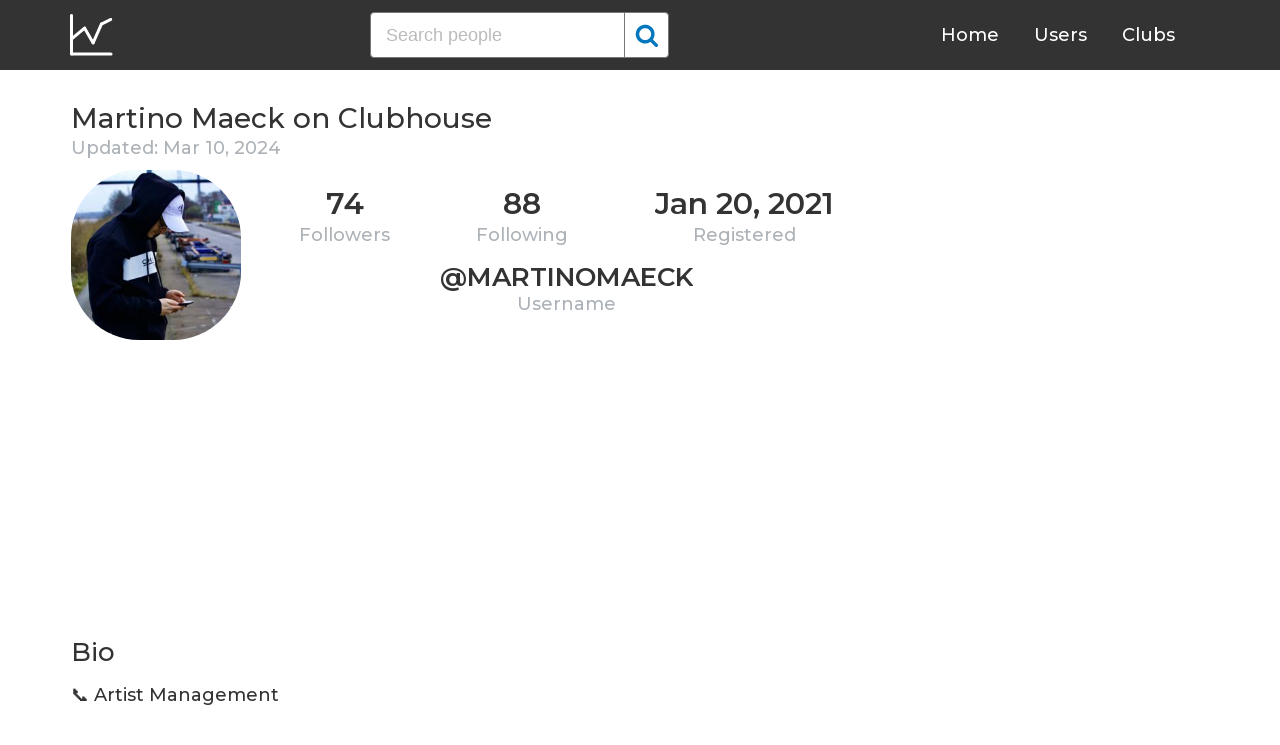

--- FILE ---
content_type: text/html; charset=UTF-8
request_url: https://clubhousedb.com/user/martinomaeck
body_size: 5223
content:
<!DOCTYPE html>
<html lang="en">
<head>
    <meta charset="UTF-8">
    <meta name="viewport" content="width=device-width, initial-scale=1">
    <title>Martino Maeck Clubhouse Profile, Followers, Statistics (@martinomaeck)</title><meta name="description" content="Find Martino Maeck (@martinomaeck) Clubhouse profile information: followers, following, registration date, club membership, etc."><link rel="canonical" href="https://clubhousedb.com/user/martinomaeck"/><meta property="og:title" content="Martino Maeck Clubhouse Profile, Followers, Statistics (@martinomaeck)" /><meta property="og:description" content="Find Martino Maeck (@martinomaeck) Clubhouse profile information: followers, following, registration date, club membership, etc." /><meta property="og:url" content="https://clubhousedb.com/user/martinomaeck" /><meta property="og:image" content="https://clubhousedb.com/theme/img/share.png" />
    <link rel="stylesheet" href="/theme/css/style.min.css"/>
    <link href="https://fonts.googleapis.com/css?family=Montserrat:400,500,600&display=swap" rel="stylesheet">
    <meta name="format-detection" content="telephone=no">
    <link rel="apple-touch-icon" sizes="180x180" href="/apple-touch-icon.png">
    <link rel="icon" type="image/png" sizes="32x32" href="/favicon-32x32.png">
    <link rel="icon" type="image/png" sizes="16x16" href="/favicon-16x16.png">
    <link rel="manifest" href="/site.webmanifest">
    <link rel="mask-icon" href="/safari-pinned-tab.svg" color="#5bbad5">
    <meta name="msapplication-TileColor" content="#ffffff">
    <meta name="theme-color" content="#ffffff">

    <!-- Global site tag (gtag.js) - Google Analytics -->
    <script async src="https://www.googletagmanager.com/gtag/js?id=G-507W9DBERB"></script>
    <script>
    window.dataLayer = window.dataLayer || [];
    function gtag(){dataLayer.push(arguments);}
    gtag('js', new Date());
    gtag('config', 'G-507W9DBERB');
</script>

<script async src="https://pagead2.googlesyndication.com/pagead/js/adsbygoogle.js?client=ca-pub-3887117950946081" crossorigin="anonymous"></script>

</head>
<body>
    <svg width="0" height="0" class="hidden">
    <symbol xmlns="http://www.w3.org/2000/svg" viewBox="0 0 30 32" id="search">
        <path d="M20.576 14.848q0-3.296-2.336-5.632t-5.664-2.368-5.664 2.368-2.336 5.632 2.336 5.664 5.664 2.336 5.664-2.336 2.336-5.664zm9.152 14.88q0 .928-.704 1.6t-1.6.672q-.96 0-1.6-.672l-6.112-6.112q-3.2 2.208-7.136 2.208-2.56 0-4.896-.992t-4-2.688-2.688-4T0 14.848t.992-4.864T3.68 5.952t4-2.688 4.896-.992 4.896.992 4 2.688 2.688 4.032.992 4.864q0 3.936-2.208 7.136l6.112 6.112q.672.672.672 1.632z"></path>
    </symbol>
    <symbol xmlns="http://www.w3.org/2000/svg" viewBox="0 0 32 32" id="twitter">
        <path fill="#1da1e2" d="M31.939 6.092c-1.18 0.519-2.44 0.872-3.767 1.033 1.352-0.815 2.392-2.099 2.884-3.631-1.268 0.74-2.673 1.279-4.169 1.579-1.195-1.279-2.897-2.079-4.788-2.079-3.623 0-6.56 2.937-6.56 6.556 0 0.52 0.060 1.020 0.169 1.499-5.453-0.257-10.287-2.876-13.521-6.835-0.569 0.963-0.888 2.081-0.888 3.3 0 2.28 1.16 4.284 2.917 5.461-1.076-0.035-2.088-0.331-2.971-0.821v0.081c0 3.18 2.257 5.832 5.261 6.436-0.551 0.148-1.132 0.228-1.728 0.228-0.419 0-0.82-0.040-1.221-0.115 0.841 2.604 3.26 4.503 6.139 4.556-2.24 1.759-5.079 2.807-8.136 2.807-0.52 0-1.039-0.031-1.56-0.089 2.919 1.859 6.357 2.945 10.076 2.945 12.072 0 18.665-9.995 18.665-18.648 0-0.279 0-0.56-0.020-0.84 1.281-0.919 2.4-2.080 3.28-3.397z"></path>
    </symbol>
    <symbol xmlns="http://www.w3.org/2000/svg" viewBox="0 0 32 32" id="instagram">
        <path fill="#e4404f" d="M16 0c-4.347 0-4.889 0.020-6.596 0.096-1.704 0.080-2.864 0.348-3.884 0.744-1.052 0.408-1.945 0.956-2.835 1.845s-1.439 1.781-1.845 2.835c-0.396 1.020-0.665 2.18-0.744 3.884-0.080 1.707-0.096 2.249-0.096 6.596s0.020 4.889 0.096 6.596c0.080 1.703 0.348 2.864 0.744 3.884 0.408 1.051 0.956 1.945 1.845 2.835 0.889 0.888 1.781 1.439 2.835 1.845 1.021 0.395 2.181 0.665 3.884 0.744 1.707 0.080 2.249 0.096 6.596 0.096s4.889-0.020 6.596-0.096c1.703-0.080 2.864-0.349 3.884-0.744 1.051-0.408 1.945-0.957 2.835-1.845 0.888-0.889 1.439-1.78 1.845-2.835 0.395-1.020 0.665-2.181 0.744-3.884 0.080-1.707 0.096-2.249 0.096-6.596s-0.020-4.889-0.096-6.596c-0.080-1.703-0.349-2.865-0.744-3.884-0.408-1.052-0.957-1.945-1.845-2.835-0.889-0.889-1.78-1.439-2.835-1.845-1.020-0.396-2.181-0.665-3.884-0.744-1.707-0.080-2.249-0.096-6.596-0.096zM16 2.88c4.271 0 4.78 0.021 6.467 0.095 1.56 0.073 2.407 0.332 2.969 0.553 0.749 0.289 1.28 0.636 1.843 1.195 0.559 0.56 0.905 1.092 1.195 1.841 0.219 0.563 0.48 1.409 0.551 2.969 0.076 1.688 0.093 2.195 0.093 6.467s-0.020 4.78-0.099 6.467c-0.081 1.56-0.341 2.407-0.561 2.969-0.299 0.749-0.639 1.28-1.199 1.843-0.559 0.559-1.099 0.905-1.84 1.195-0.56 0.219-1.42 0.48-2.98 0.551-1.699 0.076-2.199 0.093-6.479 0.093-4.281 0-4.781-0.020-6.479-0.099-1.561-0.081-2.421-0.341-2.981-0.561-0.759-0.299-1.28-0.639-1.839-1.199-0.561-0.559-0.92-1.099-1.2-1.84-0.22-0.56-0.479-1.42-0.56-2.98-0.060-1.68-0.081-2.199-0.081-6.459 0-4.261 0.021-4.781 0.081-6.481 0.081-1.56 0.34-2.419 0.56-2.979 0.28-0.76 0.639-1.28 1.2-1.841 0.559-0.559 1.080-0.919 1.839-1.197 0.56-0.221 1.401-0.481 2.961-0.561 1.7-0.060 2.2-0.080 6.479-0.080zM16 7.784c-4.54 0-8.216 3.68-8.216 8.216 0 4.54 3.68 8.216 8.216 8.216 4.54 0 8.216-3.68 8.216-8.216 0-4.54-3.68-8.216-8.216-8.216zM16 21.333c-2.947 0-5.333-2.387-5.333-5.333s2.387-5.333 5.333-5.333 5.333 2.387 5.333 5.333-2.387 5.333-5.333 5.333zM26.461 7.46c0 1.060-0.861 1.92-1.92 1.92-1.060 0-1.92-0.861-1.92-1.92s0.861-1.919 1.92-1.919c1.057-0.001 1.92 0.86 1.92 1.919z"></path>
    </symbol>
</svg>

<header class="master-header">
    <div class="container">
        <a href="/" class="logo">
            <svg height="42" viewBox="0 0 43 42" width="43" xmlns="http://www.w3.org/2000/svg"><g fill="none" fill-rule="evenodd" stroke="#fff" stroke-linecap="round" stroke-width="3" transform="translate(1 1)"><path d="m.5.5v38.6"/><path d="m40 39.1h-38.5"/><path d="m.5 24 13.1-10.9"/><path d="m13.7 13.3 8.4 14.6"/><path d="m30.4 9.1-8.2 18.6"/><path d="m39.7 4.5-9.3 4.6"/></g></svg>
        </a>

        <form action="https://clubhousedb.com/search" method="get" class="search-form">
                        <input name="q" type="text" placeholder="Search people" value="" class="input-field">
            
            <button class="submit-btn" type="submit">
                <svg class="icon">
                    <use xlink:href="#search"></use>
                </svg>
            </button>
        </form>

        <ul class="navigation">
            <li class="item">
                <a href="/" class="link">Home</a>
            </li>
            <li class="item">
                <a href="/users" class="link">Users</a>
            </li>
            <li class="item">
                <a href="/clubs" class="link">Clubs</a>
            </li>
            <li class="item">
                <form action="https://clubhousedb.com/search" method="get" class="search-form">
                                        <input name="q" type="text" placeholder="Search people" value="" class="input-field">
                    
                    <button class="submit-btn" type="submit">
                        <svg class="icon">
                            <use xlink:href="#search"></use>
                        </svg>
                    </button>
                </form>
            </li>
        </ul>

        <div class="hamburger-btn">
            <span></span>
            <span></span>
            <span></span>
        </div>
    </div>
</header>
    <div class="container">
    <div class="row">
        <div class="col-main">
            <h1 class="title-big user-page">Martino Maeck on Clubhouse</h1>

            <div class="data-big updated">
                                <div class="text-updated">
                    Updated: Mar 10, 2024
                </div>
                            </div>

            <div class="data-big">
                <div class="img-col">
                                        <img src="https://d14u0p1qkech25.cloudfront.net/2802388_c0324583-5667-44dd-9fd7-f77f0c4d23dc_thumbnail_250x250" alt="Martino Maeck Clubhouse" class="data-img">
                                    </div>

                <div class="text-col">
                    <div class="text-col-data">
                        <div class="text-single-col">
                            <span class="big-text">74</span>
                            <span class="small-text">Followers</span>
                        </div>
                        <div class="text-single-col">
                            <span class="big-text">88</span>
                            <span class="small-text">Following</span>
                        </div>

                                                <div class="text-single-col">
                            <span class="big-text">Jan 20, 2021</span>
                            <span class="small-text">Registered</span>
                        </div>
                                            </div>
                    <div class="text-col-data">
                        <div class="text-single-col username">
                            <span class="big-text smaller">@martinomaeck</span>
                            <span class="small-text smaller">Username</span>
                        </div>
                    </div>
                </div>
            </div>
            <ins class="adsbygoogle"
     style="display:block"
     data-ad-client="ca-pub-3887117950946081"
     data-ad-slot="7589562201"
     data-ad-format="auto"
     data-full-width-responsive="true"></ins>
<script>
     (adsbygoogle = window.adsbygoogle || []).push({});
</script>

                        <section class="user-bio">
                <h2 class="title-medium user-page">Bio</h2>
                <p>📞 Artist Management</p>

                            </section>

                        
                        <p>Invited by: <a href="https://clubhousedb.com/user/dersaki">Saki</a></p>
            
                        <section class="breakdown">
                                <h2 class="title-medium user-page breakdown">Last 10 Records</h2>
                
                <p class="no-new-rows">if the data has not been changed, no new rows will appear.</p>

                <table class="breakdown-table">
    <tbody>
        <tr>
            <th>Day</th>
            <th>Followers</th>
            <th>Gain</th>
            <th>% Gain</th>
        </tr>
                <tr>
            <td>March 10, 2024</td>
            <td>74</td>
                        <td class="gain-plus">+1</td>
                                    <td class="gain-plus">+1.4%</td>
                    </tr>
                <tr>
            <td>March 25, 2023</td>
            <td>73</td>
                        <td>0</td>
                                    <td>0.0%</td>
                    </tr>
                <tr>
            <td>August 11, 2022</td>
            <td>73</td>
                        <td class="gain-minuse">-2</td>
                                    <td class="gain-minuse">-2.7%</td>
                    </tr>
            </tbody>
</table>
            </section>
            
            
                        <h2 class="title-medium user-page">Member of</h2>

                        <ins class="adsbygoogle"
     style="display:block"
     data-ad-client="ca-pub-3887117950946081"
     data-ad-slot="7589562201"
     data-ad-format="auto"
     data-full-width-responsive="true"></ins>
<script>
     (adsbygoogle = window.adsbygoogle || []).push({});
</script>
            
            <section class="user-clubs">
                <div class="row">
                                        <div class="club-col">
                        <a href="https://clubhousedb.com/club/10718-european-music-business-connect" class="club-link">
                            <div class="club-img-radius">
                                                                <img src="https://d14u0p1qkech25.cloudfront.net/club_10718_f8cbf4b7-d8b7-418b-bf5a-17b2a4005809_thumbnail_250x250" alt="European Music Business Connect Clubhouse" class="club-img">
                                                            </div>
                            European Music Business Connect
                        </a>
                    </div>
                                    </div>
            </section>
            
            <h2 class="title-medium user-page">More Clubhouse users</h2>
            <section class="user-clubs">
                <div class="row">
                                        <div class="club-col">
                        <a href="https://clubhousedb.com/user/dgw" class="club-link">
                            <div class="club-img-radius">
                                                                <img src="https://d14u0p1qkech25.cloudfront.net/2802605_b3501bcd-fadc-4207-ad1d-beda528261d1_thumbnail_250x250" alt="Dagmar Wöhrl Clubhouse" class="club-img">
                                                            </div>
                            Dagmar Wöhrl
                        </a>
                    </div>
                                        <div class="club-col">
                        <a href="https://clubhousedb.com/user/johannesdecker" class="club-link">
                            <div class="club-img-radius">
                                                                <img src="https://d14u0p1qkech25.cloudfront.net/2802657_7937f3ce-75f5-4cfd-9fba-54ac16c76a13_thumbnail_250x250" alt="Johannes Decker Clubhouse" class="club-img">
                                                            </div>
                            Johannes Decker
                        </a>
                    </div>
                                        <div class="club-col">
                        <a href="https://clubhousedb.com/user/andrepitie" class="club-link">
                            <div class="club-img-radius">
                                                                <img src="https://d14u0p1qkech25.cloudfront.net/2802734_6f480ed5-7a44-4e25-985b-2b28fae0fc22_thumbnail_250x250" alt="André Pitié Clubhouse" class="club-img">
                                                            </div>
                            André Pitié
                        </a>
                    </div>
                                        <div class="club-col">
                        <a href="https://clubhousedb.com/user/aokh1979" class="club-link">
                            <div class="club-img-radius">
                                                                <img src="https://d14u0p1qkech25.cloudfront.net/2802959_72753309-178d-4c81-a3e3-3857d3318168_thumbnail_250x250" alt="Allan Ja-Ho Ooi Clubhouse" class="club-img">
                                                            </div>
                            Allan Ja-Ho Ooi
                        </a>
                    </div>
                                        <div class="club-col">
                        <a href="https://clubhousedb.com/user/marvin.wildhage" class="club-link">
                            <div class="club-img-radius">
                                                                <img src="https://d14u0p1qkech25.cloudfront.net/2802980_809b6d4d-97ba-4307-a329-425d95bbdc75_thumbnail_250x250" alt="Marvin Wildhage Clubhouse" class="club-img">
                                                            </div>
                            Marvin Wildhage
                        </a>
                    </div>
                                        <div class="club-col">
                        <a href="https://clubhousedb.com/user/gulcinavsar" class="club-link">
                            <div class="club-img-radius">
                                                                <img src="https://d14u0p1qkech25.cloudfront.net/2802983_05e2d89a-6073-45c1-be23-fd6b3dbe8885_thumbnail_250x250" alt="Gulcin Avsar Clubhouse" class="club-img">
                                                            </div>
                            Gulcin Avsar
                        </a>
                    </div>
                                        <div class="club-col">
                        <a href="https://clubhousedb.com/user/wladimir" class="club-link">
                            <div class="club-img-radius">
                                                                <img src="https://d14u0p1qkech25.cloudfront.net/2803055_c4aa44b2-0538-4755-bc3a-c5359a2e7585_thumbnail_250x250" alt="Wladimir •••••• Clubhouse" class="club-img">
                                                            </div>
                            Wladimir ••••••
                        </a>
                    </div>
                                        <div class="club-col">
                        <a href="https://clubhousedb.com/user/maexmhmd" class="club-link">
                            <div class="club-img-radius">
                                                                <img src="https://d14u0p1qkech25.cloudfront.net/2803209_dad4bbf1-1cb9-405e-8744-8c670cd79963_thumbnail_250x250" alt="Mae Mahmoud Clubhouse" class="club-img">
                                                            </div>
                            Mae Mahmoud
                        </a>
                    </div>
                                        <div class="club-col">
                        <a href="https://clubhousedb.com/user/imightbemaris" class="club-link">
                            <div class="club-img-radius">
                                                                <img src="https://d14u0p1qkech25.cloudfront.net/249958833_1ab8933f-2d75-4098-9b43-df8f896b7bf7_thumbnail_250x250" alt="CardiB!!! Clubhouse" class="club-img">
                                                            </div>
                            CardiB!!!
                        </a>
                    </div>
                                        <div class="club-col">
                        <a href="https://clubhousedb.com/user/ahmed963" class="club-link">
                            <div class="club-img-radius">
                                                                <img src="https://d14u0p1qkech25.cloudfront.net/249991030_2acdc087-9301-4b81-868e-67585571be93_thumbnail_250x250" alt="Amed Alahmed Clubhouse" class="club-img">
                                                            </div>
                            Amed Alahmed
                        </a>
                    </div>
                                        <div class="club-col">
                        <a href="https://clubhousedb.com/user/cobaindali" class="club-link">
                            <div class="club-img-radius">
                                                                <img src="https://d14u0p1qkech25.cloudfront.net/250002896_5ee75ddb-4d47-4083-aaa2-095afbdfa811_thumbnail_250x250" alt="大力 Clubhouse" class="club-img">
                                                            </div>
                            大力
                        </a>
                    </div>
                                        <div class="club-col">
                        <a href="https://clubhousedb.com/user/delaris" class="club-link">
                            <div class="club-img-radius">
                                                                <img src="https://d14u0p1qkech25.cloudfront.net/250004199_b9467037-bcca-4b24-9de6-cdb395952ae9_thumbnail_250x250" alt="honey :) Clubhouse" class="club-img">
                                                            </div>
                            honey :)
                        </a>
                    </div>
                                        <div class="club-col">
                        <a href="https://clubhousedb.com/user/sriluuuuuu" class="club-link">
                            <div class="club-img-radius">
                                                                <img src="https://d14u0p1qkech25.cloudfront.net/250021400_8c0d0cdb-7f13-4909-aafc-7fb2d20cb46e_thumbnail_250x250" alt="↠sɾí lҽkհα↞ Clubhouse" class="club-img">
                                                            </div>
                            ↠sɾí lҽkհα↞
                        </a>
                    </div>
                                        <div class="club-col">
                        <a href="https://clubhousedb.com/user/mikoo37" class="club-link">
                            <div class="club-img-radius">
                                                                <img src="https://d14u0p1qkech25.cloudfront.net/250022380_a66e44ee-682c-4d44-9070-3acedb6b270f_thumbnail_250x250" alt="Michael George✓ Clubhouse" class="club-img">
                                                            </div>
                            Michael George✓
                        </a>
                    </div>
                                        <div class="club-col">
                        <a href="https://clubhousedb.com/user/leil0ve" class="club-link">
                            <div class="club-img-radius">
                                                                <img src="https://d14u0p1qkech25.cloudfront.net/250035231_daa3bcfc-0d61-406d-864b-c6b2fa91637a_thumbnail_250x250" alt="Lei Love Clubhouse" class="club-img">
                                                            </div>
                            Lei Love
                        </a>
                    </div>
                                        <div class="club-col">
                        <a href="https://clubhousedb.com/user/poemheaven" class="club-link">
                            <div class="club-img-radius">
                                                                <img src="https://d14u0p1qkech25.cloudfront.net/250047438_cf685f71-caeb-4850-a013-c35fdf218032_thumbnail_250x250" alt="Poem Heaven Clubhouse" class="club-img">
                                                            </div>
                            Poem Heaven
                        </a>
                    </div>
                                    </div>
            </section>
        </div>

        <div class="col-sidebar">
    <div class="mb-30">
        <ins class="adsbygoogle"
        style="display:block"
        data-ad-client="ca-pub-3887117950946081"
        data-ad-slot="1803633733"
        data-ad-format="auto"
        data-full-width-responsive="true"></ins>
        <script>
        (adsbygoogle = window.adsbygoogle || []).push({});
    </script>
</div>

<ins class="adsbygoogle"
style="display:block"
data-ad-client="ca-pub-3887117950946081"
data-ad-slot="1803633733"
data-ad-format="auto"
data-full-width-responsive="true"></ins>
<script>
(adsbygoogle = window.adsbygoogle || []).push({});
</script>
</div>
    </div>
</div>
    <footer class="master-footer">
    <div class="container">
        <div class="row">
            <div class="footer-col">

                <ul class="navigation">
                    <li class="item">
                        <a href="/contact-us" class="link">Contact Us</a>
                    </li>
                    <li class="item">
                        <a href="/privacy-policy" class="link">Privacy Policy</a>
                    </li>
                    <li class="item">
                        <a href="/terms-of-use" class="link">Terms of Use</a>
                    </li>
                </ul>


                <p class="copyright">© 2026 ClubhouseDB.com</p>
            </div>

            <div class="footer-col">
                
            </div>

            <div class="footer-col">
                ClubhouseDB is a community website and is not affiliated with Clubhouse or Alpha Exploration Co. in any way.
            </div>
        </div>
    </div>
</footer>

    <script src="https://code.jquery.com/jquery-3.4.1.slim.min.js" defer></script>
    <script src="//code.highcharts.com/highcharts.js" defer></script>
    <script src="/theme/js/script.min.js" defer></script>
<script defer src="https://static.cloudflareinsights.com/beacon.min.js/vcd15cbe7772f49c399c6a5babf22c1241717689176015" integrity="sha512-ZpsOmlRQV6y907TI0dKBHq9Md29nnaEIPlkf84rnaERnq6zvWvPUqr2ft8M1aS28oN72PdrCzSjY4U6VaAw1EQ==" data-cf-beacon='{"version":"2024.11.0","token":"dd02df4e89d04b78b6bdb81fb4e51dbf","r":1,"server_timing":{"name":{"cfCacheStatus":true,"cfEdge":true,"cfExtPri":true,"cfL4":true,"cfOrigin":true,"cfSpeedBrain":true},"location_startswith":null}}' crossorigin="anonymous"></script>
</body>
</html>


--- FILE ---
content_type: text/html; charset=utf-8
request_url: https://www.google.com/recaptcha/api2/aframe
body_size: 268
content:
<!DOCTYPE HTML><html><head><meta http-equiv="content-type" content="text/html; charset=UTF-8"></head><body><script nonce="NR5r39qOYERgxsy8fD3C3Q">/** Anti-fraud and anti-abuse applications only. See google.com/recaptcha */ try{var clients={'sodar':'https://pagead2.googlesyndication.com/pagead/sodar?'};window.addEventListener("message",function(a){try{if(a.source===window.parent){var b=JSON.parse(a.data);var c=clients[b['id']];if(c){var d=document.createElement('img');d.src=c+b['params']+'&rc='+(localStorage.getItem("rc::a")?sessionStorage.getItem("rc::b"):"");window.document.body.appendChild(d);sessionStorage.setItem("rc::e",parseInt(sessionStorage.getItem("rc::e")||0)+1);localStorage.setItem("rc::h",'1767994449808');}}}catch(b){}});window.parent.postMessage("_grecaptcha_ready", "*");}catch(b){}</script></body></html>